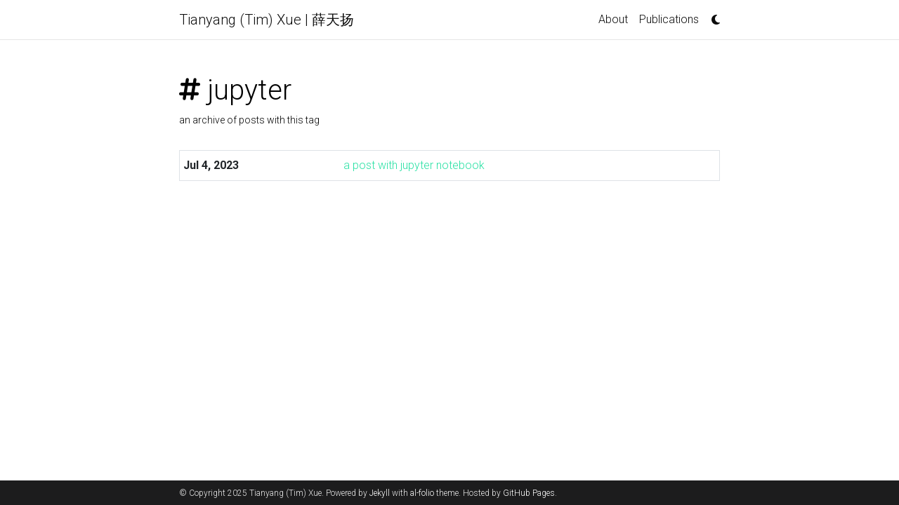

--- FILE ---
content_type: text/html; charset=utf-8
request_url: http://xty.im/blog/tag/jupyter/
body_size: 2672
content:
<!DOCTYPE html> <html lang="en"> <head> <meta http-equiv="Content-Type" content="text/html; charset=UTF-8"> <meta charset="utf-8"> <meta name="viewport" content="width=device-width, initial-scale=1, shrink-to-fit=no"> <meta http-equiv="X-UA-Compatible" content="IE=edge"> <title>jupyter | Tianyang (Tim) Xue | 薛天扬</title> <meta name="author" content="Tianyang (Tim) Xue"> <meta name="description" content="A simple, whitespace theme for academics. Based on [*folio](https://github.com/bogoli/-folio) design. "> <meta name="keywords" content="jekyll, jekyll-theme, academic-website, portfolio-website"> <link rel="stylesheet" href="/assets/css/bootstrap.min.css?a4b3f509e79c54a512b890d73235ef04"> <link rel="stylesheet" href="https://cdn.jsdelivr.net/npm/mdbootstrap@4.20.0/css/mdb.min.css" integrity="sha256-jpjYvU3G3N6nrrBwXJoVEYI/0zw8htfFnhT9ljN3JJw=" crossorigin="anonymous"> <link defer rel="stylesheet" href="https://unpkg.com/bootstrap-table@1.22.1/dist/bootstrap-table.min.css"> <link rel="stylesheet" href="/assets/css/academicons.min.css?f0b7046b84e425c55f3463ac249818f5"> <link rel="stylesheet" type="text/css" href="https://fonts.googleapis.com/css?family=Roboto:300,400,500,700|Roboto+Slab:100,300,400,500,700|Material+Icons"> <link rel="stylesheet" href="/assets/css/jekyll-pygments-themes-github.css?19f3075a2d19613090fe9e16b564e1fe" media="" id="highlight_theme_light"> <link rel="stylesheet" href="/assets/css/main.css?d41d8cd98f00b204e9800998ecf8427e"> <link rel="canonical" href="https://timhsue.github.io/blog/tag/jupyter/"> <link rel="stylesheet" href="/assets/css/jekyll-pygments-themes-native.css?e74e74bf055e5729d44a7d031a5ca6a5" media="none" id="highlight_theme_dark"> <script src="/assets/js/theme.js?96d6b3e1c3604aca8b6134c7afdd5db6"></script> <script src="/assets/js/dark_mode.js?9b17307bb950ffa2e34be0227f53558f"></script> </head> <body class="fixed-top-nav "> <header> <nav id="navbar" class="navbar navbar-light navbar-expand-sm fixed-top"> <div class="container"> <a class="navbar-brand title font-weight-lighter" href="/">Tianyang (Tim) Xue | 薛天扬</a> <button class="navbar-toggler collapsed ml-auto" type="button" data-toggle="collapse" data-target="#navbarNav" aria-controls="navbarNav" aria-expanded="false" aria-label="Toggle navigation"> <span class="sr-only">Toggle navigation</span> <span class="icon-bar top-bar"></span> <span class="icon-bar middle-bar"></span> <span class="icon-bar bottom-bar"></span> </button> <div class="collapse navbar-collapse text-right" id="navbarNav"> <ul class="navbar-nav ml-auto flex-nowrap"> <li class="nav-item "> <a class="nav-link" href="/">About</a> </li> <li class="nav-item "> <a class="nav-link" href="/publications/">Publications</a> </li> <li class="toggle-container"> <button id="light-toggle" title="Change theme"> <i class="fas fa-moon"></i> <i class="fas fa-sun"></i> </button> </li> </ul> </div> </div> </nav> <progress id="progress" value="0"> <div class="progress-container"> <span class="progress-bar"></span> </div> </progress> </header> <div class="container mt-5"> <div class="post"> <header class="post-header"> <h1 class="post-title"> <i class="fas fa-hashtag fa-sm"></i> jupyter </h1> <p class="post-description"> an archive of posts with this tag </p> </header> <article> <div class="table-responsive"> <table class="table table-sm table-borderless"> <tr> <th scope="row">Jul 4, 2023</th> <td> <a class="post-link" href="/sample-posts/2023/07/04/jupyter-notebook.html">a post with jupyter notebook</a> </td> </tr> </table> </div> </article> </div> </div> <footer class="fixed-bottom"> <div class="container mt-0"> © Copyright 2025 Tianyang (Tim) Xue. Powered by <a href="https://jekyllrb.com/" target="_blank" rel="external nofollow noopener">Jekyll</a> with <a href="https://github.com/alshedivat/al-folio" rel="external nofollow noopener" target="_blank">al-folio</a> theme. Hosted by <a href="https://pages.github.com/" target="_blank" rel="external nofollow noopener">GitHub Pages</a>. </div> </footer> <script src="https://cdn.jsdelivr.net/npm/jquery@3.6.0/dist/jquery.min.js" integrity="sha256-/xUj+3OJU5yExlq6GSYGSHk7tPXikynS7ogEvDej/m4=" crossorigin="anonymous"></script> <script src="/assets/js/bootstrap.bundle.min.js"></script> <script src="https://cdn.jsdelivr.net/npm/mdbootstrap@4.20.0/js/mdb.min.js" integrity="sha256-NdbiivsvWt7VYCt6hYNT3h/th9vSTL4EDWeGs5SN3DA=" crossorigin="anonymous"></script> <script defer src="https://cdn.jsdelivr.net/npm/masonry-layout@4.2.2/dist/masonry.pkgd.min.js" integrity="sha256-Nn1q/fx0H7SNLZMQ5Hw5JLaTRZp0yILA/FRexe19VdI=" crossorigin="anonymous"></script> <script defer src="https://cdn.jsdelivr.net/npm/imagesloaded@4/imagesloaded.pkgd.min.js"></script> <script defer src="/assets/js/masonry.js" type="text/javascript"></script> <script defer src="https://cdn.jsdelivr.net/npm/medium-zoom@1.0.8/dist/medium-zoom.min.js" integrity="sha256-7PhEpEWEW0XXQ0k6kQrPKwuoIomz8R8IYyuU1Qew4P8=" crossorigin="anonymous"></script> <script defer src="/assets/js/zoom.js?7b30caa5023af4af8408a472dc4e1ebb"></script> <script defer src="https://unpkg.com/bootstrap-table@1.22.1/dist/bootstrap-table.min.js"></script> <script src="/assets/js/no_defer.js?d633890033921b33e0ceb13d22340a9c"></script> <script defer src="/assets/js/common.js?acdb9690d7641b2f8d40529018c71a01"></script> <script defer src="/assets/js/copy_code.js?c9d9dd48933de3831b3ee5ec9c209cac" type="text/javascript"></script> <script async src="https://d1bxh8uas1mnw7.cloudfront.net/assets/embed.js"></script> <script async src="https://badge.dimensions.ai/badge.js"></script> <script type="text/javascript">window.MathJax={tex:{tags:"ams"}};</script> <script defer type="text/javascript" id="MathJax-script" src="https://cdn.jsdelivr.net/npm/mathjax@3.2.0/es5/tex-mml-chtml.js"></script> <script defer src="https://polyfill.io/v3/polyfill.min.js?features=es6"></script> <script type="text/javascript">function progressBarSetup(){"max"in document.createElement("progress")?(initializeProgressElement(),$(document).on("scroll",function(){progressBar.attr({value:getCurrentScrollPosition()})}),$(window).on("resize",initializeProgressElement)):(resizeProgressBar(),$(document).on("scroll",resizeProgressBar),$(window).on("resize",resizeProgressBar))}function getCurrentScrollPosition(){return $(window).scrollTop()}function initializeProgressElement(){let e=$("#navbar").outerHeight(!0);$("body").css({"padding-top":e}),$("progress-container").css({"padding-top":e}),progressBar.css({top:e}),progressBar.attr({max:getDistanceToScroll(),value:getCurrentScrollPosition()})}function getDistanceToScroll(){return $(document).height()-$(window).height()}function resizeProgressBar(){progressBar.css({width:getWidthPercentage()+"%"})}function getWidthPercentage(){return getCurrentScrollPosition()/getDistanceToScroll()*100}const progressBar=$("#progress");window.onload=function(){setTimeout(progressBarSetup,50)};</script> </body> </html>

--- FILE ---
content_type: application/javascript; charset=utf-8
request_url: http://xty.im/assets/js/dark_mode.js?9b17307bb950ffa2e34be0227f53558f
body_size: 179
content:
document.addEventListener("DOMContentLoaded",function(){document.getElementById("light-toggle").addEventListener("click",function(){toggleTheme(localStorage.getItem("theme"))})});